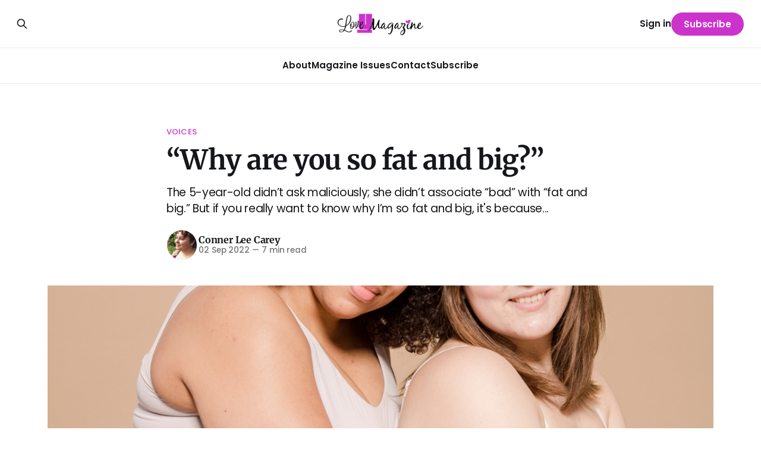

--- FILE ---
content_type: text/html; charset=utf-8
request_url: https://www.loveumagazine.com/why-are-you-so-fat-and-big/
body_size: 12109
content:
<!DOCTYPE html>
<html lang="en">
<head>

    <title>“Why are you so fat and big?”</title>
    <meta charset="utf-8">
    <meta name="viewport" content="width=device-width, initial-scale=1.0">
    
    <link rel="preload" as="style" href="https://www.loveumagazine.com/assets/built/screen.css?v=976617322e">
    <link rel="preload" as="script" href="https://www.loveumagazine.com/assets/built/source.js?v=976617322e">
    
    <link rel="preload" as="font" type="font/woff2" href="https://www.loveumagazine.com/assets/fonts/inter-roman.woff2?v=976617322e" crossorigin="anonymous">
<style>
    @font-face {
        font-family: "Inter";
        font-style: normal;
        font-weight: 100 900;
        font-display: optional;
        src: url(https://www.loveumagazine.com/assets/fonts/inter-roman.woff2?v=976617322e) format("woff2");
        unicode-range: U+0000-00FF, U+0131, U+0152-0153, U+02BB-02BC, U+02C6, U+02DA, U+02DC, U+0304, U+0308, U+0329, U+2000-206F, U+2074, U+20AC, U+2122, U+2191, U+2193, U+2212, U+2215, U+FEFF, U+FFFD;
    }
</style>

    <link rel="stylesheet" type="text/css" href="https://www.loveumagazine.com/assets/built/screen.css?v=976617322e">

    <style>
        :root {
            --background-color: #ffffff
        }
    </style>

    <script>
        /* The script for calculating the color contrast has been taken from
        https://gomakethings.com/dynamically-changing-the-text-color-based-on-background-color-contrast-with-vanilla-js/ */
        var accentColor = getComputedStyle(document.documentElement).getPropertyValue('--background-color');
        accentColor = accentColor.trim().slice(1);

        if (accentColor.length === 3) {
            accentColor = accentColor[0] + accentColor[0] + accentColor[1] + accentColor[1] + accentColor[2] + accentColor[2];
        }

        var r = parseInt(accentColor.substr(0, 2), 16);
        var g = parseInt(accentColor.substr(2, 2), 16);
        var b = parseInt(accentColor.substr(4, 2), 16);
        var yiq = ((r * 299) + (g * 587) + (b * 114)) / 1000;
        var textColor = (yiq >= 128) ? 'dark' : 'light';

        document.documentElement.className = `has-${textColor}-text`;
    </script>

    <meta name="description" content="The 5-year-old didn’t ask maliciously; she didn’t associate “bad” with “fat and big.” But if you really want to know why I’m so fat and big, it&#x27;s because...">
    <link rel="icon" href="https://www.loveumagazine.com/content/images/size/w256h256/2022/08/HeartIcon.png" type="image/png">
    <link rel="canonical" href="https://www.loveumagazine.com/why-are-you-so-fat-and-big/">
    <meta name="referrer" content="no-referrer-when-downgrade">
    
    <meta property="og:site_name" content="Love U Magazine">
    <meta property="og:type" content="article">
    <meta property="og:title" content="“Why are you so fat and big?”">
    <meta property="og:description" content="The 5-year-old didn’t ask maliciously; she didn’t associate “bad” with “fat and big.” But if you really want to know why I’m so fat and big, it&#x27;s because...">
    <meta property="og:url" content="https://www.loveumagazine.com/why-are-you-so-fat-and-big/">
    <meta property="og:image" content="https://www.loveumagazine.com/content/images/size/w1200/2024/07/Why-are-you-so-1.jpg">
    <meta property="article:published_time" content="2022-09-02T17:24:51.000Z">
    <meta property="article:modified_time" content="2024-07-04T16:00:22.000Z">
    <meta property="article:tag" content="Voices">
    <meta property="article:tag" content="Self Acceptance">
    <meta property="article:tag" content="Empowerment">
    
    <meta property="article:publisher" content="https://www.facebook.com/LoveUMagazine">
    <meta name="twitter:card" content="summary_large_image">
    <meta name="twitter:title" content="“Why are you so fat and big?”">
    <meta name="twitter:description" content="The 5-year-old didn’t ask maliciously; she didn’t associate “bad” with “fat and big.” But if you really want to know why I’m so fat and big, it&#x27;s because...">
    <meta name="twitter:url" content="https://www.loveumagazine.com/why-are-you-so-fat-and-big/">
    <meta name="twitter:image" content="https://www.loveumagazine.com/content/images/size/w1200/2024/07/Why-are-you-so.jpg">
    <meta name="twitter:label1" content="Written by">
    <meta name="twitter:data1" content="Conner Lee Carey">
    <meta name="twitter:label2" content="Filed under">
    <meta name="twitter:data2" content="Voices, Self Acceptance, Empowerment">
    <meta name="twitter:site" content="@LoveUMagazine">
    <meta property="og:image:width" content="1200">
    <meta property="og:image:height" content="675">
    
    <script type="application/ld+json">
{
    "@context": "https://schema.org",
    "@type": "Article",
    "publisher": {
        "@type": "Organization",
        "name": "Love U Magazine",
        "url": "https://www.loveumagazine.com/",
        "logo": {
            "@type": "ImageObject",
            "url": "https://www.loveumagazine.com/content/images/2022/08/LoveUMagazine-Logo---750x200-3.png"
        }
    },
    "author": {
        "@type": "Person",
        "name": "Conner Lee Carey",
        "image": {
            "@type": "ImageObject",
            "url": "https://www.loveumagazine.com/content/images/2022/09/Conner-Lee-Carey-copy.png",
            "width": 1080,
            "height": 1080
        },
        "url": "https://www.loveumagazine.com/author/conner-carey/",
        "sameAs": [
            "https://www.connercarey.com/"
        ]
    },
    "headline": "“Why are you so fat and big?”",
    "url": "https://www.loveumagazine.com/why-are-you-so-fat-and-big/",
    "datePublished": "2022-09-02T17:24:51.000Z",
    "dateModified": "2024-07-04T16:00:22.000Z",
    "image": {
        "@type": "ImageObject",
        "url": "https://www.loveumagazine.com/content/images/size/w1200/2022/08/4.png",
        "width": 1200,
        "height": 675
    },
    "keywords": "Voices, Self Acceptance, Empowerment",
    "description": "The 5-year-old didn’t ask maliciously; she didn’t associate “bad” with “fat and big.” But if you really want to know why I’m so fat and big, it&#x27;s because... ",
    "mainEntityOfPage": "https://www.loveumagazine.com/why-are-you-so-fat-and-big/"
}
    </script>

    <meta name="generator" content="Ghost 6.13">
    <link rel="alternate" type="application/rss+xml" title="Love U Magazine" href="https://www.loveumagazine.com/rss/">
    <script defer src="https://cdn.jsdelivr.net/ghost/portal@~2.56/umd/portal.min.js" data-i18n="true" data-ghost="https://www.loveumagazine.com/" data-key="f1773981a41e0e1b34d2f08c44" data-api="https://love-u-magazine.ghost.io/ghost/api/content/" data-locale="en" crossorigin="anonymous"></script><style id="gh-members-styles">.gh-post-upgrade-cta-content,
.gh-post-upgrade-cta {
    display: flex;
    flex-direction: column;
    align-items: center;
    font-family: -apple-system, BlinkMacSystemFont, 'Segoe UI', Roboto, Oxygen, Ubuntu, Cantarell, 'Open Sans', 'Helvetica Neue', sans-serif;
    text-align: center;
    width: 100%;
    color: #ffffff;
    font-size: 16px;
}

.gh-post-upgrade-cta-content {
    border-radius: 8px;
    padding: 40px 4vw;
}

.gh-post-upgrade-cta h2 {
    color: #ffffff;
    font-size: 28px;
    letter-spacing: -0.2px;
    margin: 0;
    padding: 0;
}

.gh-post-upgrade-cta p {
    margin: 20px 0 0;
    padding: 0;
}

.gh-post-upgrade-cta small {
    font-size: 16px;
    letter-spacing: -0.2px;
}

.gh-post-upgrade-cta a {
    color: #ffffff;
    cursor: pointer;
    font-weight: 500;
    box-shadow: none;
    text-decoration: underline;
}

.gh-post-upgrade-cta a:hover {
    color: #ffffff;
    opacity: 0.8;
    box-shadow: none;
    text-decoration: underline;
}

.gh-post-upgrade-cta a.gh-btn {
    display: block;
    background: #ffffff;
    text-decoration: none;
    margin: 28px 0 0;
    padding: 8px 18px;
    border-radius: 4px;
    font-size: 16px;
    font-weight: 600;
}

.gh-post-upgrade-cta a.gh-btn:hover {
    opacity: 0.92;
}</style><script async src="https://js.stripe.com/v3/"></script>
    <script defer src="https://cdn.jsdelivr.net/ghost/sodo-search@~1.8/umd/sodo-search.min.js" data-key="f1773981a41e0e1b34d2f08c44" data-styles="https://cdn.jsdelivr.net/ghost/sodo-search@~1.8/umd/main.css" data-sodo-search="https://love-u-magazine.ghost.io/" data-locale="en" crossorigin="anonymous"></script>
    
    <link href="https://www.loveumagazine.com/webmentions/receive/" rel="webmention">
    <script defer src="/public/cards.min.js?v=976617322e"></script>
    <link rel="stylesheet" type="text/css" href="/public/cards.min.css?v=976617322e">
    <script defer src="/public/member-attribution.min.js?v=976617322e"></script>
    <script defer src="/public/ghost-stats.min.js?v=976617322e" data-stringify-payload="false" data-datasource="analytics_events" data-storage="localStorage" data-host="https://www.loveumagazine.com/.ghost/analytics/api/v1/page_hit"  tb_site_uuid="b1a3a627-0879-4bde-bbb2-3c7e0e171a59" tb_post_uuid="b6926a1b-1aaa-4380-8b85-31e2e37b62ac" tb_post_type="post" tb_member_uuid="undefined" tb_member_status="undefined"></script><style>:root {--ghost-accent-color: #cc33cc;}</style>
    <!-- Start cookieyes banner --> <script id="cookieyes" type="text/javascript" src="https://cdn-cookieyes.com/client_data/fd0d854d87e92e07e4b9df17/script.js"></script> <!-- End cookieyes banner -->
<script async src="https://pagead2.googlesyndication.com/pagead/js/adsbygoogle.js?client=ca-pub-8785272554084892"
     crossorigin="anonymous"></script>
<!-- Google tag (gtag.js) -->
<script async src="https://www.googletagmanager.com/gtag/js?id=G-BDPJDBT5QD"></script>
<script>
  window.dataLayer = window.dataLayer || [];
  function gtag(){dataLayer.push(arguments);}
  gtag('js', new Date());

  gtag('config', 'G-BDPJDBT5QD');
</script>
<!-- Google Tag Manager -->
<script>(function(w,d,s,l,i){w[l]=w[l]||[];w[l].push({'gtm.start':
new Date().getTime(),event:'gtm.js'});var f=d.getElementsByTagName(s)[0],
j=d.createElement(s),dl=l!='dataLayer'?'&l='+l:'';j.async=true;j.src=
'https://www.googletagmanager.com/gtm.js?id='+i+dl;f.parentNode.insertBefore(j,f);
})(window,document,'script','dataLayer','GTM-KGZ64K7');</script>
<!-- End Google Tag Manager -->
<script type='text/javascript' src='https://platform-api.sharethis.com/js/sharethis.js#property=63b5d77f3d4c89001a1d4d73&product=sop' async='async'></script>
    <link rel="preconnect" href="https://fonts.bunny.net"><link rel="stylesheet" href="https://fonts.bunny.net/css?family=merriweather:300,700|poppins:400,500,600"><style>:root {--gh-font-heading: Merriweather;--gh-font-body: Poppins;}</style>

</head>
<body class="post-template tag-voices tag-self-acceptance tag-empowerment gh-font-heading-merriweather gh-font-body-poppins has-sans-title has-sans-body">

<div class="gh-viewport">
    
    <header id="gh-navigation" class="gh-navigation is-stacked gh-outer">
    <div class="gh-navigation-inner gh-inner">

        <div class="gh-navigation-brand">
            <a class="gh-navigation-logo is-title" href="https://www.loveumagazine.com">
                    <img src="https://www.loveumagazine.com/content/images/2022/08/LoveUMagazine-Logo---750x200-3.png" alt="Love U Magazine">
            </a>
            <button class="gh-search gh-icon-button" aria-label="Search this site" data-ghost-search>
    <svg xmlns="http://www.w3.org/2000/svg" fill="none" viewBox="0 0 24 24" stroke="currentColor" stroke-width="2" width="20" height="20"><path stroke-linecap="round" stroke-linejoin="round" d="M21 21l-6-6m2-5a7 7 0 11-14 0 7 7 0 0114 0z"></path></svg></button>            <button class="gh-burger gh-icon-button" aria-label="Menu">
                <svg xmlns="http://www.w3.org/2000/svg" width="24" height="24" fill="currentColor" viewBox="0 0 256 256"><path d="M224,128a8,8,0,0,1-8,8H40a8,8,0,0,1,0-16H216A8,8,0,0,1,224,128ZM40,72H216a8,8,0,0,0,0-16H40a8,8,0,0,0,0,16ZM216,184H40a8,8,0,0,0,0,16H216a8,8,0,0,0,0-16Z"></path></svg>                <svg xmlns="http://www.w3.org/2000/svg" width="24" height="24" fill="currentColor" viewBox="0 0 256 256"><path d="M205.66,194.34a8,8,0,0,1-11.32,11.32L128,139.31,61.66,205.66a8,8,0,0,1-11.32-11.32L116.69,128,50.34,61.66A8,8,0,0,1,61.66,50.34L128,116.69l66.34-66.35a8,8,0,0,1,11.32,11.32L139.31,128Z"></path></svg>            </button>
        </div>

        <nav class="gh-navigation-menu">
            <ul class="nav">
    <li class="nav-about"><a href="https://www.loveumagazine.com/about/">About</a></li>
    <li class="nav-magazine-issues"><a href="https://www.loveumagazine.com/tag/magazine-issues/">Magazine Issues</a></li>
    <li class="nav-contact"><a href="https://www.loveumagazine.com/contact/">Contact</a></li>
    <li class="nav-subscribe"><a href="https://www.loveumagazine.com/#/portal">Subscribe</a></li>
</ul>

        </nav>

        <div class="gh-navigation-actions">
                <button class="gh-search gh-icon-button" aria-label="Search this site" data-ghost-search>
    <svg xmlns="http://www.w3.org/2000/svg" fill="none" viewBox="0 0 24 24" stroke="currentColor" stroke-width="2" width="20" height="20"><path stroke-linecap="round" stroke-linejoin="round" d="M21 21l-6-6m2-5a7 7 0 11-14 0 7 7 0 0114 0z"></path></svg></button>                <div class="gh-navigation-members">
                            <a href="#/portal/signin" data-portal="signin">Sign in</a>
                                <a class="gh-button" href="#/portal/signup" data-portal="signup">Subscribe</a>
                </div>
        </div>

    </div>
</header>

    

<main class="gh-main">

    <article class="gh-article post tag-voices tag-self-acceptance tag-empowerment">

        <header class="gh-article-header gh-canvas">

                <a class="gh-article-tag" href="https://www.loveumagazine.com/tag/voices/">Voices</a>
            <h1 class="gh-article-title is-title">“Why are you so fat and big?”</h1>
                <p class="gh-article-excerpt is-body">The 5-year-old didn’t ask maliciously; she didn’t associate “bad” with “fat and big.” But if you really want to know why I’m so fat and big, it&#x27;s because... </p>

            <div class="gh-article-meta">
                <div class="gh-article-author-image instapaper_ignore">
                            <a href="/author/conner-carey/">
                                <img class="author-profile-image" src="/content/images/size/w160/2022/09/Conner-Lee-Carey-copy.png" alt="Conner Lee Carey">
                            </a>
                </div>
                <div class="gh-article-meta-wrapper">
                    <h4 class="gh-article-author-name"><a href="/author/conner-carey/">Conner Lee Carey</a></h4>
                    <div class="gh-article-meta-content">
                        <time class="gh-article-meta-date" datetime="2022-09-02">02 Sep 2022</time>
                            <span class="gh-article-meta-length"><span class="bull">—</span> 7 min read</span>
                    </div>
                </div>
            </div>

                <figure class="gh-article-image">
        <img
            srcset="/content/images/size/w320/2022/08/4.png 320w,
                    /content/images/size/w600/2022/08/4.png 600w,
                    /content/images/size/w960/2022/08/4.png 960w,
                    /content/images/size/w1200/2022/08/4.png 1200w,
                    /content/images/size/w2000/2022/08/4.png 2000w"
            sizes="(max-width: 1200px) 100vw, 1120px"
            src="/content/images/size/w1200/2022/08/4.png"
            alt="“Why are you so fat and big?”"
        >
    </figure>

        </header>

        <section class="gh-content gh-canvas is-body drop-cap">
            <h3 id="my-delayed-response-to-a-5-year-old-5-steps-for-radical-self-acceptance">My Delayed Response to a 5-Year Old &amp; 5 Steps for Radical Self-Acceptance</h3><p></p><p>“Why are you so fat and big?” The 5-year-old asks of me, innocently. Children are so objective and curious — a dangerous combination for the adult ego.</p><p>“Well, I just am.” I calmly replied.</p><p>She proceeded to get fussed at by another adult in the room. She was made aware of the offense that I, as an adult, would take to such words; the feelings it would hurt, and the fact that it doesn’t matter, “who cares?” Her father scolded.</p><p>The vast majority of society does. Hell, on bad days, so do I. The funny part is I don’t mind being fat and big. It doesn’t hold me back. Yet I would wave a magic wand to photoshop it all away if it meant being free from the shame of simply having a body and taking up space.</p><p>But it wouldn’t, now would it?</p><p>Because it’s not a fat problem. It’s a vision problem. The 5-year-old was curious because, in the media, she can’t help but consume all around her, that women don’t look like me. Their thighs don’t rub together, their tummies don’t show — why are you different? She wanted to know.</p><p></p><figure class="kg-card kg-image-card"><img src="https://www.loveumagazine.com/content/images/2022/08/2.png" class="kg-image" alt="" loading="lazy" width="2000" height="1125" srcset="https://www.loveumagazine.com/content/images/size/w600/2022/08/2.png 600w, https://www.loveumagazine.com/content/images/size/w1000/2022/08/2.png 1000w, https://www.loveumagazine.com/content/images/size/w1600/2022/08/2.png 1600w, https://www.loveumagazine.com/content/images/2022/08/2.png 2240w" sizes="(min-width: 720px) 720px"></figure><p></p><p>I don’t know. I too grew up on that same media, and it is a great day when I can walk around fully comfortable in my body. Not because of the body itself, because I’ve been taught fat is not okay. I’ve been taught big is ugly. Minimize. Minimize. Minimize. As though I were a page on the computer screen.</p><p>The entirety of my teenage years, I obsessed over minimizing myself with every bite and breath. If only I could get thin — I could get happy. More important to a teenage girl, if only I could get thin, a boy would love me. None of those things happened. At my lowest weight, I reached 152 pounds. My goal was 113 pounds. 113. I wouldn’t allow myself happiness, love, sex, or good food until I was 113 pounds. That seems absolutely insane to me now, but when I looked around it seemed like it was the only choice.</p><p>In college, I found the book, “<a href="https://amzn.to/3q4ThHt?ref=loveumagazine.com">When Food is Love,” by Geneen Roth</a>. It said the first thing to do was fall off the wagon. Just let go of the reins, let go of control — stop counting, stop weighing yourself, stop fasting, etc., etc. The very idea of it was terrifying to me. The last thing I wanted was to get fatter and bigger. But I kept reading, and I read many other books too. I bought a cork bulletin board and wrote down prayers of self-love and acceptance. Then I pinned each prayer to the board so I could see them before I left for class.</p><p>I learned to talk to myself in the way that I would speak to a friend. If the thought about myself was something I would never say aloud to another — I rendered it invalid. That voice would not make my decisions; it would not speak for me.</p><p></p><figure class="kg-card kg-image-card"><img src="https://www.loveumagazine.com/content/images/2022/08/1-2.png" class="kg-image" alt="" loading="lazy" width="2000" height="1125" srcset="https://www.loveumagazine.com/content/images/size/w600/2022/08/1-2.png 600w, https://www.loveumagazine.com/content/images/size/w1000/2022/08/1-2.png 1000w, https://www.loveumagazine.com/content/images/size/w1600/2022/08/1-2.png 1600w, https://www.loveumagazine.com/content/images/2022/08/1-2.png 2240w" sizes="(min-width: 720px) 720px"></figure><p></p><p>I did gain weight letting go of the controls, but a couple of years later I found myself the heaviest I’d ever been and the happiest I’d ever been. I was more confident around 200 pounds than I had ever been at 160. And I learned a great lesson: insecurity isn’t on the outside.</p><p>Our bodies are beautiful in all colors, shapes, sizes, missing a limb, or in a wheelchair. If someone can’t see your beauty, it’s a fault in their vision. I guarantee that person can’t see their own beauty either. And that’s the terrible irony of our cyclical pain.</p><p></p><h3 id="a-delayed-response">A Delayed Response<br></h3><p>The 5-year-old didn’t ask maliciously; she didn’t associate “bad” with “fat and big.” But if you really want to know why I’m so fat and big —</p><p>I am, because I’ve chosen quality of life over societal expectations. My body is neutral; one can place judgments upon the “rightness” of that radical self-acceptance, but that doesn’t change my body, or its innate beauty, or my innate beauty. Their judgments don’t change their innate beauty either. But it certainly limits one's ability to appreciate the world in its diversity.</p><p>Once I realized keeping up appearances was vastly overrated, I began to inquire into all my motivations. Was I doing this (makeup, workout, cooking, shaving, shopping, etc.) for me or to satisfy an insecurity?</p><p><em>WHY DO I EVEN WEAR A BRA?! </em>For other people. So that my nipples don’t show and make someone else feel uncomfortable. Now that’s not to say this is the case for all women; I don’t speak for anyone but myself. But I decided to let the C-cups fly — be free!</p><p></p><figure class="kg-card kg-image-card"><img src="https://www.loveumagazine.com/content/images/2022/08/6.png" class="kg-image" alt="" loading="lazy" width="2000" height="1125" srcset="https://www.loveumagazine.com/content/images/size/w600/2022/08/6.png 600w, https://www.loveumagazine.com/content/images/size/w1000/2022/08/6.png 1000w, https://www.loveumagazine.com/content/images/size/w1600/2022/08/6.png 1600w, https://www.loveumagazine.com/content/images/2022/08/6.png 2000w" sizes="(min-width: 720px) 720px"></figure><p></p><p>When I was twenty, I began wearing shorts for the first time since grade school: in sixth grade, I was sent to the principal’s office for wearing shorts that were too short. But mine were no shorter than those worn by thinner girls. So it was okay for them but not for me? I took this more personally than teasing from bullies at school because it came from adults. I started wearing long skirts. Later, when I was 16 and homeschooling in Austin, TX, I wore hoodies and sweatpants in Summer, doing my best to disappear, to minimize, minimize, minimize.</p><p>Now I wear whatever I want: rompers, short shorts, tank tops, crop tops. Sure I notice grocery store stares now and again, and I fear hoards of teenagers laughing are laughing at me. But if I ever think about changing to make someone else feel comfortable, I remind myself that I’m the one who lives in this body.</p><p>I’m the one who lives in this body, and it’s a good body. This body is flexible — like a freak of nature flexible. This body has strong legs for waking up thunderclouds, a powerful back built for carrying a loaded wheelbarrow in tow. This body has an hourglass shape and callused feet from walking barefoot over gravel. But more importantly, the person inside this body is kind, caring, and creative. I am a powerhouse built to climb mountains and scream and sing from the top.</p><p></p><figure class="kg-card kg-image-card"><img src="https://www.loveumagazine.com/content/images/2022/08/5.png" class="kg-image" alt="" loading="lazy" width="2000" height="1125" srcset="https://www.loveumagazine.com/content/images/size/w600/2022/08/5.png 600w, https://www.loveumagazine.com/content/images/size/w1000/2022/08/5.png 1000w, https://www.loveumagazine.com/content/images/size/w1600/2022/08/5.png 1600w, https://www.loveumagazine.com/content/images/2022/08/5.png 2240w" sizes="(min-width: 720px) 720px"></figure><p></p><p>I’m a beast in the best of ways: joyous, wild, and free. Why would I ever minimize that to make someone else feel more comfortable?</p><p>Accept yourself radically. Accept all your fault lines and crumbling bridges, all your rainforests, and monsoons. In a world of ideals and expectations, the only sane thing to do is be radically you. Whatever that looks like — nothing is more beautiful than authenticity.</p><p>Be loyal, be honest, and be kind to yourself. No one knows what they’re doing here; don’t let them fool you. Just keep on expanding, expanding, expanding like the mighty universe you are.<br></p><p>I challenge you to practice radical self-acceptance for a week. It’s going to feel uncomfortable. It’ll probably look a little messy, and it will certainly feel strange. But do it anyway.</p><p></p><figure class="kg-card kg-image-card"><img src="https://www.loveumagazine.com/content/images/2022/08/3-1.png" class="kg-image" alt="" loading="lazy" width="2000" height="1125" srcset="https://www.loveumagazine.com/content/images/size/w600/2022/08/3-1.png 600w, https://www.loveumagazine.com/content/images/size/w1000/2022/08/3-1.png 1000w, https://www.loveumagazine.com/content/images/size/w1600/2022/08/3-1.png 1600w, https://www.loveumagazine.com/content/images/2022/08/3-1.png 2240w" sizes="(min-width: 720px) 720px"></figure><p></p><h3 id="5-steps-for-radical-self-acceptance">5 Steps for Radical Self-Acceptance</h3><p><br></p><p><strong><em>1. Respond to the degrading voice in your head with praise of your majesty</em></strong></p><p>Don’t be afraid to have conversations with yourself. Call yourself out. Reason with yourself. Tell yourself to shut the hell up. Change the internal conversation; reclaim it. I’m not saying it will come naturally or that it’s easy, but it’s a necessary habit.</p><p></p><p><strong><em>2. Stand naked in the mirror pointing out how gorgeous your shape, how amazing your spaceship body is.</em></strong></p><p>This goes hand-in-hand with step one. Actively ignore the areas of insecurity and highlight the things you like and appreciate, from your appearance down to the involuntary responses (breathing, heartbeat, etc.) of your body.</p><p></p><p><strong><em>3. Challenge and change your motivations</em></strong></p><p>Do it for yourself. You don’t need to change what you do, but recognize the reason you’re doing it. Make that reason for your overall well-being and not to please others. This is basically putting yourself in check. For example, if you go to the gym to feel better about yourself in front of other people — don’t stop going to the gym. Shift why you go. Go, because you always feel better afterward, because it helps you relieve stress or clear your head and because it makes you feel fit and strong. Go, because you enjoy it. Find a reason that honors you and your body.</p><p></p><p><strong><em>4. Do what you want — even if it’s a little scary</em></strong></p><p>A little fear is an indicator of growth. It’s like holding a flashlight in a dark room and realizing you can make it brighter but being afraid of what’s in the dark. I was terrified when I started wearing shorts again, but I began wearing them around close, trusted body-positive friends, and the courage built from there until it felt normal.</p><p></p><p><strong><em>5. Make a list(s) of your positive aspects</em></strong></p><p>Just begin writing, “I am strong because...” and write it over and over with a different ending. Fill as many pages as you can. Later in the week, “I am beautiful because...” Do the same as before.</p><p>Flip consistently negative self-perceptions on their heads with a list of the opposite: if you feel lazy, “I am motivated when...” or, “I am productive when...” If you feel useless, write, “I am powerful because...” or, “I am valuable because...” It might seem cheesy or contrived at first but keep with it.</p><p>Use metaphors if you want, “I am strong because I am a midnight panther roaming through the palm fronds of a rainforest.” Use experiences or symbols and mantras that appeal to you. There is no wrong way to do it; these lists are love letters you are writing to yourself. Use them as tools to help encourage yourself.</p><p></p><p></p><hr><p><em>This article was originally published in the 2016 Hot (Summer) Issue of Love U Magazine. Reedited and refreshed with new imagery in September 2022.</em></p><hr><p></p><p></p><p><em><strong>Written by Conner Lee Carey </strong>(they/them)</em><br><br>A writer by trade, a poet, and a music-maker; discover Conner's writing at <a href="https://www.connercarey.com/?ref=loveumagazine.com">ConnerCarey.com</a>. You can also find Conner under <a href="https://www.instagram.com/connerleecarey/?ref=loveumagazine.com">@<em>connerleecarey</em> on Instagram</a>. Their <a href="https://www.youtube.com/channel/UCM2txnnqPraIKd6yTIgiFcA/featured?ref=loveumagazine.com">YouTube</a> can be found under Conner Carey.</p>
        </section>

    </article>


</main>


            <section class="gh-container is-grid gh-outer">
                <div class="gh-container-inner gh-inner">
                    <h2 class="gh-container-title">Read more</h2>
                    <div class="gh-feed">
                            <article class="gh-card post">
    <a class="gh-card-link" href="/green-beauty-swap-switching-to-natural-alternatives/">
            <figure class="gh-card-image">
                <img
                    srcset="/content/images/size/w160/format/webp/2026/01/1.Hero_Women-reading-ingridents.jpeg 160w,
                            /content/images/size/w320/format/webp/2026/01/1.Hero_Women-reading-ingridents.jpeg 320w,
                            /content/images/size/w600/format/webp/2026/01/1.Hero_Women-reading-ingridents.jpeg 600w,
                            /content/images/size/w960/format/webp/2026/01/1.Hero_Women-reading-ingridents.jpeg 960w,
                            /content/images/size/w1200/format/webp/2026/01/1.Hero_Women-reading-ingridents.jpeg 1200w,
                            /content/images/size/w2000/format/webp/2026/01/1.Hero_Women-reading-ingridents.jpeg 2000w"
                    sizes="320px"
                    src="/content/images/size/w600/2026/01/1.Hero_Women-reading-ingridents.jpeg"
                    alt="A pretty plus-size woman in her late 20’s standing in a bright, modern bathroom, holding up a beauty product and examining the label with a curious, thoughtful expression."
                    loading="lazy"
                >
            </figure>
        <div class="gh-card-wrapper">
            <h3 class="gh-card-title is-title">Green Beauty Swap: Switching to Natural Alternatives</h3>
                <p class="gh-card-excerpt is-body">Get rid of the chemicals. Easy-to-follow guide to replacing conventional products with effective, nourishing, and non-toxic natural alternatives.</p>
            <footer class="gh-card-meta">
<!--
             --><!--
         --></footer>
        </div>
    </a>
</article>
                            <article class="gh-card post">
    <a class="gh-card-link" href="/how-ambitious-women-avoid-burnout-without-guilt/">
            <figure class="gh-card-image">
                <img
                    srcset="/content/images/size/w160/format/webp/2026/01/1.jpeg 160w,
                            /content/images/size/w320/format/webp/2026/01/1.jpeg 320w,
                            /content/images/size/w600/format/webp/2026/01/1.jpeg 600w,
                            /content/images/size/w960/format/webp/2026/01/1.jpeg 960w,
                            /content/images/size/w1200/format/webp/2026/01/1.jpeg 1200w,
                            /content/images/size/w2000/format/webp/2026/01/1.jpeg 2000w"
                    sizes="320px"
                    src="/content/images/size/w600/2026/01/1.jpeg"
                    alt="A professional black woman in her 30s sitting at a desk or workspace, looking exhausted and overwhelmed."
                    loading="lazy"
                >
            </figure>
        <div class="gh-card-wrapper">
            <h3 class="gh-card-title is-title">She Doesn&#x27;t Do It All: How Ambitious Women Avoid Burnout Without the Guilt</h3>
                <p class="gh-card-excerpt is-body">Ambitious? Stop the superwoman myth and avoid burnout. Get practical tips on setting boundaries, self-care, and finding sustainable success without the guilt.</p>
            <footer class="gh-card-meta">
<!--
             --><!--
         --></footer>
        </div>
    </a>
</article>
                            <article class="gh-card post">
    <a class="gh-card-link" href="/minimalist-style-for-all-body-types/">
            <figure class="gh-card-image">
                <img
                    srcset="/content/images/size/w160/format/webp/2025/12/1.png 160w,
                            /content/images/size/w320/format/webp/2025/12/1.png 320w,
                            /content/images/size/w600/format/webp/2025/12/1.png 600w,
                            /content/images/size/w960/format/webp/2025/12/1.png 960w,
                            /content/images/size/w1200/format/webp/2025/12/1.png 1200w,
                            /content/images/size/w2000/format/webp/2025/12/1.png 2000w"
                    sizes="320px"
                    src="/content/images/size/w600/2025/12/1.png"
                    alt="A diverse group of 4 women of different body types, ages 25-45, standing together casually dressed in minimalist outfits."
                    loading="lazy"
                >
            </figure>
        <div class="gh-card-wrapper">
            <h3 class="gh-card-title is-title">Effortless Chic: Minimalist Style for All Body Types</h3>
                <p class="gh-card-excerpt is-body">Mastering a minimalist, effortless style is easier to achieve than you may think. The tips and guidelines in this article will help break through the confusion and get you started on your journey towards your perfect minimalist wardrobe.</p>
            <footer class="gh-card-meta">
<!--
             --><!--
         --></footer>
        </div>
    </a>
</article>
                            <article class="gh-card post">
    <a class="gh-card-link" href="/my-anti-resolution-goodbye-new-me-hello-true-me/">
            <figure class="gh-card-image">
                <img
                    srcset="/content/images/size/w160/format/webp/2025/12/0.-Women-dancing-in-her-home-near-a-window-6.jpg 160w,
                            /content/images/size/w320/format/webp/2025/12/0.-Women-dancing-in-her-home-near-a-window-6.jpg 320w,
                            /content/images/size/w600/format/webp/2025/12/0.-Women-dancing-in-her-home-near-a-window-6.jpg 600w,
                            /content/images/size/w960/format/webp/2025/12/0.-Women-dancing-in-her-home-near-a-window-6.jpg 960w,
                            /content/images/size/w1200/format/webp/2025/12/0.-Women-dancing-in-her-home-near-a-window-6.jpg 1200w,
                            /content/images/size/w2000/format/webp/2025/12/0.-Women-dancing-in-her-home-near-a-window-6.jpg 2000w"
                    sizes="320px"
                    src="/content/images/size/w600/2025/12/0.-Women-dancing-in-her-home-near-a-window-6.jpg"
                    alt="A women dancing in her home near a window."
                    loading="lazy"
                >
            </figure>
        <div class="gh-card-wrapper">
            <h3 class="gh-card-title is-title">My Anti-Resolution: Goodbye, &quot;New Me.&quot; Hello, “True Me!“</h3>
                <p class="gh-card-excerpt is-body">Stop fixing and celebrate before you miss your moment. What if you’re too busy declaring what you aren’t, instead of embracing all that you are?</p>
            <footer class="gh-card-meta">
<!--
             --><!--
         --></footer>
        </div>
    </a>
</article>
                    </div>
                </div>
            </section>

    
    <footer class="gh-footer gh-outer">
    <div class="gh-footer-inner gh-inner">

        <div class="gh-footer-bar">
            <span class="gh-footer-logo is-title">
                    <img src="https://www.loveumagazine.com/content/images/2022/08/LoveUMagazine-Logo---750x200-3.png" alt="Love U Magazine">
            </span>
            <nav class="gh-footer-menu">
                <ul class="nav">
    <li class="nav-empowerment"><a href="https://www.loveumagazine.com/tag/empowerment/">Empowerment</a></li>
    <li class="nav-growth-wellbeing"><a href="https://www.loveumagazine.com/tag/self-growth-wellbeing/">Growth &amp; Wellbeing</a></li>
    <li class="nav-acceptance"><a href="https://www.loveumagazine.com/tag/self-acceptance/">Acceptance</a></li>
    <li class="nav-style"><a href="https://www.loveumagazine.com/tag/style/">Style</a></li>
    <li class="nav-voices"><a href="https://www.loveumagazine.com/tag/voices/">Voices</a></li>
    <li class="nav-beauty"><a href="https://www.loveumagazine.com/tag/beauty/">Beauty</a></li>
    <li class="nav-love"><a href="https://www.loveumagazine.com/tag/relationships/">Love</a></li>
    <li class="nav-submissions"><a href="https://www.loveumagazine.com/submissions/">Submissions</a></li>
    <li class="nav-legalese"><a href="https://www.loveumagazine.com/legalese/">Legalese</a></li>
</ul>

            </nav>
            <div class="gh-footer-copyright">
                Powered by <a href="https://ghost.org/" target="_blank" rel="noopener">Ghost</a>
            </div>
        </div>

                <section class="gh-footer-signup">
                    <h2 class="gh-footer-signup-header is-title">
                        Love U Magazine
                    </h2>
                    <p class="gh-footer-signup-subhead is-body">
                        An online empowerment and fashion magazine for women of all sizes; focusing on self-love, body acceptance, and positive mental health.
                    </p>
                    <form class="gh-form" data-members-form>
    <input class="gh-form-input" id="footer-email" name="email" type="email" placeholder="jamie@example.com" required data-members-email>
    <button class="gh-button" type="submit" aria-label="Subscribe">
        <span><span>Subscribe</span> <svg xmlns="http://www.w3.org/2000/svg" width="32" height="32" fill="currentColor" viewBox="0 0 256 256"><path d="M224.49,136.49l-72,72a12,12,0,0,1-17-17L187,140H40a12,12,0,0,1,0-24H187L135.51,64.48a12,12,0,0,1,17-17l72,72A12,12,0,0,1,224.49,136.49Z"></path></svg></span>
        <svg xmlns="http://www.w3.org/2000/svg" height="24" width="24" viewBox="0 0 24 24">
    <g stroke-linecap="round" stroke-width="2" fill="currentColor" stroke="none" stroke-linejoin="round" class="nc-icon-wrapper">
        <g class="nc-loop-dots-4-24-icon-o">
            <circle cx="4" cy="12" r="3"></circle>
            <circle cx="12" cy="12" r="3"></circle>
            <circle cx="20" cy="12" r="3"></circle>
        </g>
        <style data-cap="butt">
            .nc-loop-dots-4-24-icon-o{--animation-duration:0.8s}
            .nc-loop-dots-4-24-icon-o *{opacity:.4;transform:scale(.75);animation:nc-loop-dots-4-anim var(--animation-duration) infinite}
            .nc-loop-dots-4-24-icon-o :nth-child(1){transform-origin:4px 12px;animation-delay:-.3s;animation-delay:calc(var(--animation-duration)/-2.666)}
            .nc-loop-dots-4-24-icon-o :nth-child(2){transform-origin:12px 12px;animation-delay:-.15s;animation-delay:calc(var(--animation-duration)/-5.333)}
            .nc-loop-dots-4-24-icon-o :nth-child(3){transform-origin:20px 12px}
            @keyframes nc-loop-dots-4-anim{0%,100%{opacity:.4;transform:scale(.75)}50%{opacity:1;transform:scale(1)}}
        </style>
    </g>
</svg>        <svg class="checkmark" xmlns="http://www.w3.org/2000/svg" viewBox="0 0 52 52">
    <path class="checkmark__check" fill="none" d="M14.1 27.2l7.1 7.2 16.7-16.8"/>
    <style>
        .checkmark {
            width: 40px;
            height: 40px;
            display: block;
            stroke-width: 2.5;
            stroke: currentColor;
            stroke-miterlimit: 10;
        }

        .checkmark__check {
            transform-origin: 50% 50%;
            stroke-dasharray: 48;
            stroke-dashoffset: 48;
            animation: stroke .3s cubic-bezier(0.650, 0.000, 0.450, 1.000) forwards;
        }

        @keyframes stroke {
            100% { stroke-dashoffset: 0; }
        }
    </style>
</svg>    </button>
    <p data-members-error></p>
</form>                </section>

    </div>
</footer>    
</div>

    <div class="pswp" tabindex="-1" role="dialog" aria-hidden="true">
    <div class="pswp__bg"></div>

    <div class="pswp__scroll-wrap">
        <div class="pswp__container">
            <div class="pswp__item"></div>
            <div class="pswp__item"></div>
            <div class="pswp__item"></div>
        </div>

        <div class="pswp__ui pswp__ui--hidden">
            <div class="pswp__top-bar">
                <div class="pswp__counter"></div>

                <button class="pswp__button pswp__button--close" title="Close (Esc)"></button>
                <button class="pswp__button pswp__button--share" title="Share"></button>
                <button class="pswp__button pswp__button--fs" title="Toggle fullscreen"></button>
                <button class="pswp__button pswp__button--zoom" title="Zoom in/out"></button>

                <div class="pswp__preloader">
                    <div class="pswp__preloader__icn">
                        <div class="pswp__preloader__cut">
                            <div class="pswp__preloader__donut"></div>
                        </div>
                    </div>
                </div>
            </div>

            <div class="pswp__share-modal pswp__share-modal--hidden pswp__single-tap">
                <div class="pswp__share-tooltip"></div>
            </div>

            <button class="pswp__button pswp__button--arrow--left" title="Previous (arrow left)"></button>
            <button class="pswp__button pswp__button--arrow--right" title="Next (arrow right)"></button>

            <div class="pswp__caption">
                <div class="pswp__caption__center"></div>
            </div>
        </div>
    </div>
</div>
<script src="https://www.loveumagazine.com/assets/built/source.js?v=976617322e"></script>

<!-- Google Tag Manager (noscript) -->
<noscript><iframe src="https://www.googletagmanager.com/ns.html?id=GTM-KGZ64K7"
height="0" width="0" style="display:none;visibility:hidden"></iframe></noscript>
<!-- End Google Tag Manager (noscript) -->

</body>
</html>


--- FILE ---
content_type: text/html; charset=utf-8
request_url: https://www.google.com/recaptcha/api2/aframe
body_size: 266
content:
<!DOCTYPE HTML><html><head><meta http-equiv="content-type" content="text/html; charset=UTF-8"></head><body><script nonce="py1GGiveEtabnUF4QhFZyw">/** Anti-fraud and anti-abuse applications only. See google.com/recaptcha */ try{var clients={'sodar':'https://pagead2.googlesyndication.com/pagead/sodar?'};window.addEventListener("message",function(a){try{if(a.source===window.parent){var b=JSON.parse(a.data);var c=clients[b['id']];if(c){var d=document.createElement('img');d.src=c+b['params']+'&rc='+(localStorage.getItem("rc::a")?sessionStorage.getItem("rc::b"):"");window.document.body.appendChild(d);sessionStorage.setItem("rc::e",parseInt(sessionStorage.getItem("rc::e")||0)+1);localStorage.setItem("rc::h",'1769098170113');}}}catch(b){}});window.parent.postMessage("_grecaptcha_ready", "*");}catch(b){}</script></body></html>